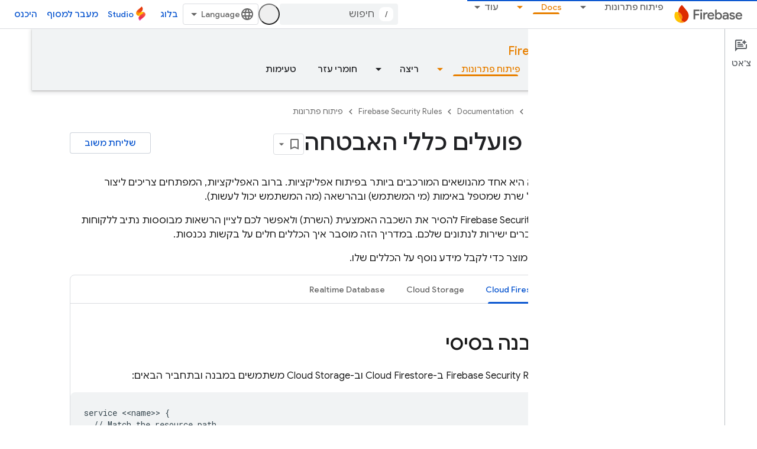

--- FILE ---
content_type: text/html; charset=UTF-8
request_url: https://feedback-pa.clients6.google.com/static/proxy.html?usegapi=1&jsh=m%3B%2F_%2Fscs%2Fabc-static%2F_%2Fjs%2Fk%3Dgapi.lb.en.2kN9-TZiXrM.O%2Fd%3D1%2Frs%3DAHpOoo_B4hu0FeWRuWHfxnZ3V0WubwN7Qw%2Fm%3D__features__
body_size: -12
content:
<!DOCTYPE html>
<html>
<head>
<title></title>
<meta http-equiv="X-UA-Compatible" content="IE=edge" />
<script type="text/javascript" nonce="Hy1xkEW7-XiV4pf9qHzzDQ">
  window['startup'] = function() {
    googleapis.server.init();
  };
</script>
<script type="text/javascript"
  src="https://apis.google.com/js/googleapis.proxy.js?onload=startup" async
  defer nonce="Hy1xkEW7-XiV4pf9qHzzDQ"></script>
</head>
<body>
</body>
</html>


--- FILE ---
content_type: text/javascript
request_url: https://www.gstatic.com/devrel-devsite/prod/v5ecaab6967af5bdfffc1b93fe7d0ad58c271bf9f563243cec25f323a110134f0/firebase/js/devsite_devsite_view_release_notes_module__he.js
body_size: -864
content:
(function(_ds){var window=this;var Y8=class extends _ds.dC{constructor(){super(["devsite-dialog","devsite-dropdown-list","devsite-view-release-notes-dialog"]);this.Qr=!1;this.releaseNotes=new Map;this.dialog=null;this.path="";this.label="\u05d4\u05e2\u05e8\u05d5\u05ea \u05d4\u05de\u05d5\u05e6\u05e8";this.disableAutoOpen=!1}Na(){return this}async connectedCallback(){super.connectedCallback();try{this.path||(this.path=await _ds.Rw(_ds.C().href)),this.releaseNotes=await _ds.pz(this.path)}catch(a){}this.releaseNotes.size===0?this.remove():
(this.Qr=!0,this.disableAutoOpen||location.hash!=="#release__notes"||this.o())}disconnectedCallback(){super.disconnectedCallback();let a;(a=this.dialog)==null||a.remove();this.dialog=null}o(a){a&&(a.preventDefault(),a.stopPropagation());let b;(b=this.dialog)==null||b.remove();this.dialog=document.createElement("devsite-dialog");this.dialog.classList.add("devsite-view-release-notes-dialog-container");_ds.FA((0,_ds.M)`
      <devsite-view-release-notes-dialog
        .releaseNotes=${this.releaseNotes}>
      </devsite-view-release-notes-dialog>
    `,this.dialog);document.body.appendChild(this.dialog);this.dialog.open=!0;this.Ba({category:"Site-Wide Custom Events",action:"release notes: view note",label:`${this.path}`})}render(){if(!this.Qr)return delete this.dataset.shown,(0,_ds.M)``;this.dataset.shown="";return(0,_ds.M)`
      <button class="view-notes-button" @click="${this.o}">
        ${this.label}
      </button>
    `}};_ds.w([_ds.H(),_ds.x("design:type",Object)],Y8.prototype,"Qr",void 0);_ds.w([_ds.F({type:String}),_ds.x("design:type",Object)],Y8.prototype,"path",void 0);_ds.w([_ds.F({type:String}),_ds.x("design:type",Object)],Y8.prototype,"label",void 0);_ds.w([_ds.F({type:Boolean,Aa:"disable-auto-open"}),_ds.x("design:type",Object)],Y8.prototype,"disableAutoOpen",void 0);try{customElements.define("devsite-view-release-notes",Y8)}catch(a){console.warn("devsite.app.customElement.DevsiteViewReleaseNotes",a)};})(_ds_www);
